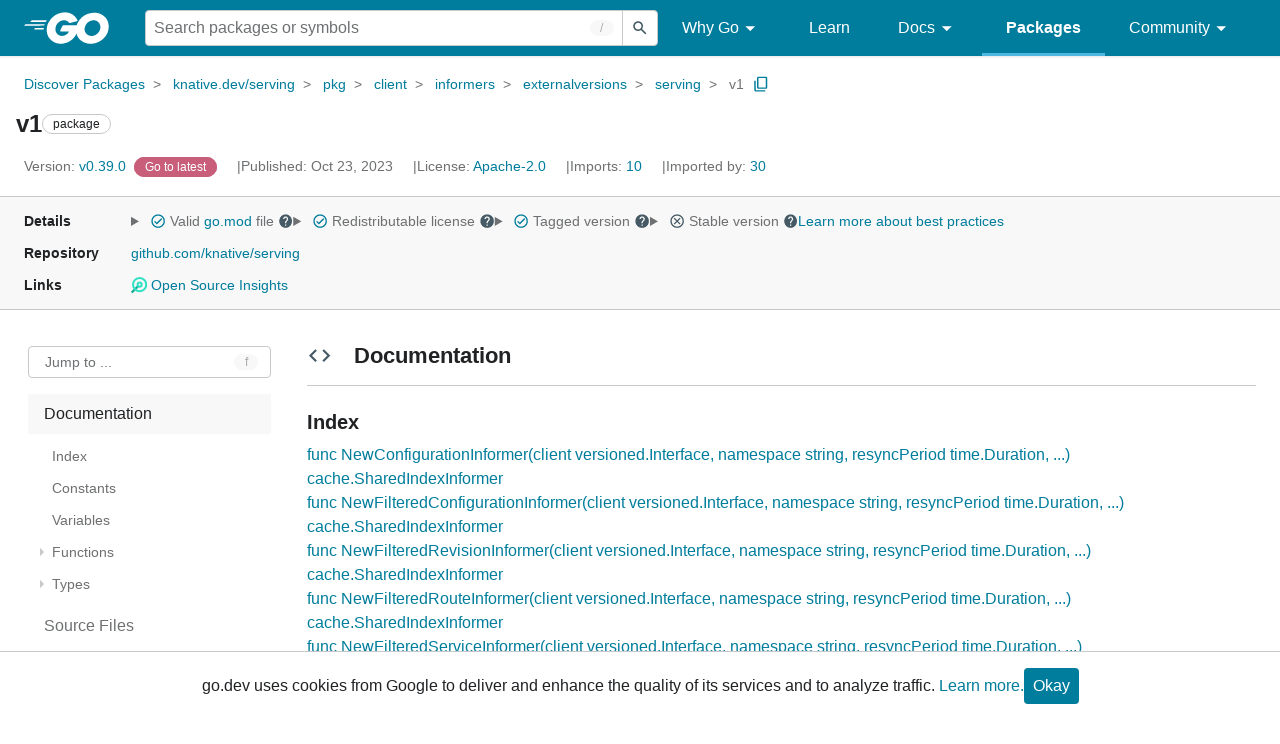

--- FILE ---
content_type: text/html; charset=utf-8
request_url: https://pkg.go.dev/knative.dev/serving@v0.39.0/pkg/client/informers/externalversions/serving/v1
body_size: 75749
content:


<!DOCTYPE html>
<html lang="en" data-layout="responsive" data-local="">
  <head>
    
    <script>
      window.addEventListener('error', window.__err=function f(e){f.p=f.p||[];f.p.push(e)});
    </script>
    <script>
      (function() {
        const theme = document.cookie.match(/prefers-color-scheme=(light|dark|auto)/)?.[1]
        if (theme) {
          document.querySelector('html').setAttribute('data-theme', theme);
        }
      }())
    </script>
    <meta charset="utf-8">
    <meta http-equiv="X-UA-Compatible" content="IE=edge">
    <meta name="viewport" content="width=device-width, initial-scale=1.0">
    
    
    <meta class="js-gtmID" data-gtmid="GTM-W8MVQXG">
    <link rel="shortcut icon" href="/static/shared/icon/favicon.ico">
    
  
    <meta name="robots" content="noindex">
  

    <link href="/static/frontend/frontend.min.css?version=prod-frontend-00129-jtc" rel="stylesheet">
    
    <link rel="search" type="application/opensearchdescription+xml" href="/opensearch.xml" title="Go Packages">
    
    
  <title>v1 package - knative.dev/serving/pkg/client/informers/externalversions/serving/v1 - Go Packages</title>

    
  <link href="/static/frontend/unit/unit.min.css?version=prod-frontend-00129-jtc" rel="stylesheet">
  
  <link href="/static/frontend/unit/main/main.min.css?version=prod-frontend-00129-jtc" rel="stylesheet">


  </head>
  <body>
    
    <script>
      function loadScript(src, mod = true) {
        let s = document.createElement('script');
        s.src = src;
        if (mod) {
          s.type = 'module';
          s.async = true;
          s.defer = true
        }
        document.head.appendChild(s);
      }
      loadScript("/third_party/dialog-polyfill/dialog-polyfill.js", false)
      loadScript("/static/frontend/frontend.js");
    </script>
    
  <header class="go-Header go-Header--full js-siteHeader">
    <div class="go-Header-inner go-Header-inner--dark">
      <nav class="go-Header-nav">
        <a href="https://go.dev/" class="js-headerLogo" data-gtmc="nav link"
            data-test-id="go-header-logo-link" role="heading" aria-level="1">
          <img class="go-Header-logo" src="/static/shared/logo/go-white.svg" alt="Go">
        </a>
         <div class="skip-navigation-wrapper">
            <a class="skip-to-content-link" aria-label="Skip to main content" href="#main-content"> Skip to Main Content </a>
          </div>
        <div class="go-Header-rightContent">
          
<div class="go-SearchForm js-searchForm">
  <form
    class="go-InputGroup go-ShortcutKey go-SearchForm-form"
    action="/search"
    data-shortcut="/"
    data-shortcut-alt="search"
    data-gtmc="search form"
    aria-label="Search for a package"
    role="search"
  >
    <input name="q" class="go-Input js-searchFocus" aria-label="Search for a package" type="search"
        autocapitalize="off" autocomplete="off" autocorrect="off" spellcheck="false"
        placeholder="Search packages or symbols"
        value="" />
    <input name="m" value="" hidden>
    <button class="go-Button go-Button--inverted" aria-label="Submit search">
      <img
        class="go-Icon"
        height="24"
        width="24"
        src="/static/shared/icon/search_gm_grey_24dp.svg"
        alt=""
      />
    </button>
  </form>
  <button class="go-SearchForm-expandSearch js-expandSearch" data-gtmc="nav button"
      aria-label="Open search" data-test-id="expand-search">
    <img class="go-Icon go-Icon--inverted" height="24" width="24"
        src="/static/shared/icon/search_gm_grey_24dp.svg" alt="">

  </button>
</div>

          <ul class="go-Header-menu">
            <li class="go-Header-menuItem">
              <a class="js-desktop-menu-hover" href="#" data-gtmc="nav link">
                Why Go
                <img class="go-Icon" height="24" width="24" src="/static/shared/icon/arrow_drop_down_gm_grey_24dp.svg" alt="submenu dropdown icon">
              </a>
              <ul class="go-Header-submenu go-Header-submenu--why js-desktop-submenu-hover" aria-label="submenu">
                  <li class="go-Header-submenuItem">
                    <div>
                      <a href="https://go.dev/solutions#case-studies">
                        <span>Case Studies</span>
                      </a>
                    </div>
                    <p>Common problems companies solve with Go</p>
                  </li>
                  <li class="go-Header-submenuItem">
                    <div>
                      <a href="https://go.dev/solutions#use-cases">
                        <span>Use Cases</span>
                      </a>
                    </div>
                    <p>Stories about how and why companies use Go</p>
                  </li>
                  <li class="go-Header-submenuItem">
                    <div>
                      <a href="https://go.dev/security/">
                        <span>Security</span>
                      </a>
                    </div>
                    <p>How Go can help keep you secure by default</p>
                  </li>
              </ul>
            </li>
            <li class="go-Header-menuItem">
              <a href="https://go.dev/learn/" data-gtmc="nav link">Learn</a>
            </li>
            <li class="go-Header-menuItem">
              <a class="js-desktop-menu-hover" href="#" data-gtmc="nav link">
                Docs
                <img class="go-Icon" height="24" width="24" src="/static/shared/icon/arrow_drop_down_gm_grey_24dp.svg" alt="submenu dropdown icon">
              </a>
              <ul class="go-Header-submenu go-Header-submenu--docs js-desktop-submenu-hover" aria-label="submenu">
                <li class="go-Header-submenuItem">
                  <div>
                    <a href="https://go.dev/doc/effective_go">
                      <span>Effective Go</span>
                    </a>
                  </div>
                  <p>Tips for writing clear, performant, and idiomatic Go code</p>
                </li>
                <li class="go-Header-submenuItem">
                  <div>
                    <a href="https://go.dev/doc/">
                      <span>Go User Manual</span>
                    </a>
                  </div>
                  <p>A complete introduction to building software with Go</p>
                </li>
                <li class="go-Header-submenuItem">
                  <div>
                    <a href="https://pkg.go.dev/std">
                      <span>Standard library</span>
                    </a>
                  </div>
                  <p>Reference documentation for Go's standard library</p>
                </li>
                <li class="go-Header-submenuItem">
                  <div>
                    <a href="https://go.dev/doc/devel/release">
                      <span>Release Notes</span>
                    </a>
                  </div>
                  <p>Learn what's new in each Go release</p>
                </li>
              </ul>
            </li>
            <li class="go-Header-menuItem go-Header-menuItem--active">
              <a href="/" data-gtmc="nav link">Packages</a>
            </li>
            <li class="go-Header-menuItem">
              <a class="js-desktop-menu-hover" href="#" data-gtmc="nav link">
                Community
                <img class="go-Icon" height="24" width="24" src="/static/shared/icon/arrow_drop_down_gm_grey_24dp.svg" alt="submenu dropdown icon">
              </a>
              <ul class="go-Header-submenu go-Header-submenu--community js-desktop-submenu-hover" aria-label="submenu">
                <li class="go-Header-submenuItem">
                  <div>
                    <a href="https://go.dev/talks/">
                      <span>Recorded Talks</span>
                    </a>
                  </div>
                  <p>Videos from prior events</p>
                </li>
                <li class="go-Header-submenuItem">
                  <div>
                    <a href="https://www.meetup.com/pro/go">
                      <span>Meetups</span>
                      <i class="material-icons">
                        <img class="go-Icon" height="24" width="24"
                            src="/static/shared/icon/launch_gm_grey_24dp.svg" alt="">
                      </i>
                    </a>
                  </div>
                  <p>Meet other local Go developers</p>
                </li>
                <li class="go-Header-submenuItem">
                  <div>
                    <a href="https://github.com/golang/go/wiki/Conferences">
                      <span>Conferences</span>
                      <i class="material-icons">
                        <img class="go-Icon" height="24" width="24"
                            src="/static/shared/icon/launch_gm_grey_24dp.svg" alt="">
                      </i>
                    </a>
                  </div>
                  <p>Learn and network with Go developers from around the world</p>
                </li>
                <li class="go-Header-submenuItem">
                  <div>
                    <a href="https://go.dev/blog">
                      <span>Go blog</span>
                    </a>
                  </div>
                  <p>The Go project's official blog.</p>
                </li>
                <li class="go-Header-submenuItem">
                  <div>
                    <a href="https://go.dev/help">
                      <span>Go project</span>
                    </a>
                  </div>
                  <p>Get help and stay informed from Go</p>
                </li>
                <li class="go-Header-submenuItem">
                  <div>
                    Get connected
                  </div>
                  <p></p>
                  <div class="go-Header-socialIcons">
                      <a
                        class="go-Header-socialIcon"
                        aria-label="Get connected with google-groups (Opens in new window)"
                        title="Get connected with google-groups (Opens in new window)"
                        href="https://groups.google.com/g/golang-nuts">
                        <img src="/static/shared/logo/social/google-groups.svg" />
                      </a>
                      <a
                        class="go-Header-socialIcon"
                        aria-label="Get connected with github (Opens in new window)"
                        title="Get connected with github (Opens in new window)"
                        href="https://github.com/golang">
                        <img src="/static/shared/logo/social/github.svg" />
                      </a>
                      <a
                        class="go-Header-socialIcon"
                        aria-label="Get connected with twitter (Opens in new window)"
                        title="Get connected with twitter (Opens in new window)"
                        href="https://twitter.com/golang">
                        <img src="/static/shared/logo/social/twitter.svg" />
                      </a>
                      <a
                        class="go-Header-socialIcon"
                        aria-label="Get connected with reddit (Opens in new window)"
                        title="Get connected with reddit (Opens in new window)"
                        href="https://www.reddit.com/r/golang/">
                        <img src="/static/shared/logo/social/reddit.svg" />
                      </a>
                      <a
                        class="go-Header-socialIcon"
                        aria-label="Get connected with slack (Opens in new window)"
                        title="Get connected with slack (Opens in new window)"
                        href="https://invite.slack.golangbridge.org/">
                        <img src="/static/shared/logo/social/slack.svg" />
                      </a>
                      <a
                        class="go-Header-socialIcon"
                        aria-label="Get connected with stack-overflow (Opens in new window)"
                        title=""
                        href="https://stackoverflow.com/collectives/go">
                        <img src="/static/shared/logo/social/stack-overflow.svg" />
                      </a>
                  </div>
                </li>
              </ul>
            </li>
          </ul>
          <button class="go-Header-navOpen js-headerMenuButton go-Header-navOpen--white" data-gtmc="nav button" aria-label="Open navigation">
          </button>
        </div>
      </nav>
    </div>
  </header>
  <aside class="go-NavigationDrawer js-header">
    <nav class="go-NavigationDrawer-nav">
      <div class="go-NavigationDrawer-header">
        <a href="https://go.dev/">
          <img class="go-NavigationDrawer-logo" src="/static/shared/logo/go-blue.svg" alt="Go.">
        </a>
      </div>
      <ul class="go-NavigationDrawer-list">
          <li class="go-NavigationDrawer-listItem js-mobile-subnav-trigger go-NavigationDrawer-hasSubnav">
            <a href="#">
              <span>Why Go</span>
              <i class="material-icons">
                <img class="go-Icon" height="24" width="24"
                  src="/static/shared/icon/navigate_next_gm_grey_24dp.svg" alt="">
              </i>
            </a>

            <div class="go-NavigationDrawer go-NavigationDrawer-submenuItem">
              <div class="go-NavigationDrawer-nav">
                <div class="go-NavigationDrawer-header">
                  <a href="#">
                    <i class="material-icons">
                      <img class="go-Icon" height="24" width="24"
                        src="/static/shared/icon/navigate_before_gm_grey_24dp.svg" alt="">
                      </i>
                      Why Go
                  </a>
                </div>
                <ul class="go-NavigationDrawer-list">
                  <li class="go-NavigationDrawer-listItem">
                    <a href="https://go.dev/solutions#case-studies">
                      Case Studies
                    </a>
                  </li>
                  <li class="go-NavigationDrawer-listItem">
                    <a href="https://go.dev/solutions#use-cases">
                      Use Cases
                    </a>
                  </li>
                  <li class="go-NavigationDrawer-listItem">
                    <a href="https://go.dev/security/">
                      Security
                    </a>
                  </li>
                </ul>
              </div>
            </div>
          </li>
          <li class="go-NavigationDrawer-listItem">
            <a href="https://go.dev/learn/">Learn</a>
          </li>
          <li class="go-NavigationDrawer-listItem js-mobile-subnav-trigger go-NavigationDrawer-hasSubnav">
            <a href="#">
              <span>Docs</span>
              <i class="material-icons">
                <img class="go-Icon" height="24" width="24"
                  src="/static/shared/icon/navigate_next_gm_grey_24dp.svg" alt="">
              </i>
            </a>

            <div class="go-NavigationDrawer go-NavigationDrawer-submenuItem">
              <div class="go-NavigationDrawer-nav">
                <div class="go-NavigationDrawer-header">
                  <a href="#"><i class="material-icons">
                    <img class="go-Icon" height="24" width="24"
                      src="/static/shared/icon/navigate_before_gm_grey_24dp.svg" alt="">
                    </i>
                    Docs
                  </a>
                </div>
                <ul class="go-NavigationDrawer-list">
                  <li class="go-NavigationDrawer-listItem">
                    <a href="https://go.dev/doc/effective_go">
                      Effective Go
                    </a>
                  </li>
                  <li class="go-NavigationDrawer-listItem">
                    <a href="https://go.dev/doc/">
                      Go User Manual
                    </a>
                  </li>
                  <li class="go-NavigationDrawer-listItem">
                    <a href="https://pkg.go.dev/std">
                      Standard library
                    </a>
                  </li>
                  <li class="go-NavigationDrawer-listItem">
                    <a href="https://go.dev/doc/devel/release">
                      Release Notes
                    </a>
                  </li>
                </ul>
              </div>
            </div>
          </li>
          <li class="go-NavigationDrawer-listItem go-NavigationDrawer-listItem--active">
            <a href="/">Packages</a>
          </li>
          <li class="go-NavigationDrawer-listItem js-mobile-subnav-trigger go-NavigationDrawer-hasSubnav">
            <a href="#">
              <span>Community</span>
              <i class="material-icons">
                <img class="go-Icon" height="24" width="24"
                  src="/static/shared/icon/navigate_next_gm_grey_24dp.svg" alt="">
              </i>
            </a>
            <div class="go-NavigationDrawer go-NavigationDrawer-submenuItem">
              <div class="go-NavigationDrawer-nav">
                <div class="go-NavigationDrawer-header">
                  <a href="#">
                    <i class="material-icons">
                      <img class="go-Icon" height="24" width="24"
                        src="/static/shared/icon/navigate_before_gm_grey_24dp.svg" alt="">
                    </i>
                    Community
                  </a>
                </div>
                <ul class="go-NavigationDrawer-list">
                  <li class="go-NavigationDrawer-listItem">
                    <a href="https://go.dev/talks/">
                      Recorded Talks
                    </a>
                  </li>
                  <li class="go-NavigationDrawer-listItem">
                    <a href="https://www.meetup.com/pro/go">
                      Meetups
                      <i class="material-icons">
                      <img class="go-Icon" height="24" width="24"
                          src="/static/shared/icon/launch_gm_grey_24dp.svg" alt="">
                      </i>
                    </a>
                  </li>
                  <li class="go-NavigationDrawer-listItem">
                    <a href="https://github.com/golang/go/wiki/Conferences">
                      Conferences
                      <i class="material-icons">
                        <img class="go-Icon" height="24" width="24" src="/static/shared/icon/launch_gm_grey_24dp.svg" alt="">
                      </i>
                    </a>
                  </li>
                  <li class="go-NavigationDrawer-listItem">
                    <a href="https://go.dev/blog">
                      Go blog
                    </a>
                  </li>
                  <li class="go-NavigationDrawer-listItem">
                    <a href="https://go.dev/help">
                      Go project
                    </a>
                  </li>
                  <li class="go-NavigationDrawer-listItem">
                    <div>Get connected</div>
                    <div class="go-Header-socialIcons">
                        <a class="go-Header-socialIcon" href="https://groups.google.com/g/golang-nuts"><img src="/static/shared/logo/social/google-groups.svg" /></a>
                        <a class="go-Header-socialIcon" href="https://github.com/golang"><img src="/static/shared/logo/social/github.svg" /></a>
                        <a class="go-Header-socialIcon" href="https://twitter.com/golang"><img src="/static/shared/logo/social/twitter.svg" /></a>
                        <a class="go-Header-socialIcon" href="https://www.reddit.com/r/golang/"><img src="/static/shared/logo/social/reddit.svg" /></a>
                        <a class="go-Header-socialIcon" href="https://invite.slack.golangbridge.org/"><img src="/static/shared/logo/social/slack.svg" /></a>
                        <a class="go-Header-socialIcon" href="https://stackoverflow.com/collectives/go"><img src="/static/shared/logo/social/stack-overflow.svg" /></a>
                    </div>
                  </li>
                </ul>
              </div>
            </div>
          </li>
      </ul>
    </nav>
  </aside>
  <div class="go-NavigationDrawer-scrim js-scrim" role="presentation"></div>

    
  <main class="go-Main" id="main-content">
    <div class="go-Main-banner" role="alert"></div>
    <header class="go-Main-header js-mainHeader">
  
  
  <nav class="go-Main-headerBreadcrumb go-Breadcrumb" aria-label="Breadcrumb" data-test-id="UnitHeader-breadcrumb">
    <ol>
      
        
          <li data-test-id="UnitHeader-breadcrumbItem">
            <a href="/" data-gtmc="breadcrumb link">Discover Packages</a>
          </li>
        
          <li data-test-id="UnitHeader-breadcrumbItem">
            <a href="/knative.dev/serving@v0.39.0" data-gtmc="breadcrumb link">knative.dev/serving</a>
          </li>
        
          <li data-test-id="UnitHeader-breadcrumbItem">
            <a href="/knative.dev/serving/pkg@v0.39.0" data-gtmc="breadcrumb link">pkg</a>
          </li>
        
          <li data-test-id="UnitHeader-breadcrumbItem">
            <a href="/knative.dev/serving/pkg/client@v0.39.0" data-gtmc="breadcrumb link">client</a>
          </li>
        
          <li data-test-id="UnitHeader-breadcrumbItem">
            <a href="/knative.dev/serving/pkg/client/informers@v0.39.0" data-gtmc="breadcrumb link">informers</a>
          </li>
        
          <li data-test-id="UnitHeader-breadcrumbItem">
            <a href="/knative.dev/serving/pkg/client/informers/externalversions@v0.39.0" data-gtmc="breadcrumb link">externalversions</a>
          </li>
        
          <li data-test-id="UnitHeader-breadcrumbItem">
            <a href="/knative.dev/serving/pkg/client/informers/externalversions/serving@v0.39.0" data-gtmc="breadcrumb link">serving</a>
          </li>
        
        <li>
          <a href="/knative.dev/serving@v0.39.0/pkg/client/informers/externalversions/serving/v1" data-gtmc="breadcrumb link" aria-current="location"
              data-test-id="UnitHeader-breadcrumbCurrent">
            v1
          </a>
          
            <button
              class="go-Button go-Button--inline go-Clipboard js-clipboard"
              title="Copy path to clipboard.&#10;&#10;knative.dev/serving/pkg/client/informers/externalversions/serving/v1"
              aria-label="Copy Path to Clipboard"
              data-to-copy="knative.dev/serving/pkg/client/informers/externalversions/serving/v1"
              data-gtmc="breadcrumbs button"
            >
              <img
                class="go-Icon go-Icon--accented"
                height="24"
                width="24"
                src="/static/shared/icon/content_copy_gm_grey_24dp.svg"
                alt=""
              >
            </button>
          
        
      </li>
    </ol>
  </nav>

  <div class="go-Main-headerContent">
    
  <div class="go-Main-headerTitle js-stickyHeader">
    <a class="go-Main-headerLogo" href="https://go.dev/" aria-hidden="true" tabindex="-1" data-gtmc="header link" aria-label="Link to Go Homepage">
      <img height="78" width="207" src="/static/shared/logo/go-blue.svg" alt="Go">
    </a>
    <h1 class="UnitHeader-titleHeading" data-test-id="UnitHeader-title">v1</h1>
    
      <span class="go-Chip go-Chip--inverted">package</span>
    
    
      
        <button
          class="go-Button go-Button--inline go-Clipboard js-clipboard"
          title="Copy path to clipboard.&#10;&#10;knative.dev/serving/pkg/client/informers/externalversions/serving/v1"
          aria-label="Copy Path to Clipboard"
          data-to-copy="knative.dev/serving/pkg/client/informers/externalversions/serving/v1"
          data-gtmc="title button"
          tabindex="-1"
        >
          <img
            class="go-Icon go-Icon--accented"
            height="24"
            width="24"
            src="/static/shared/icon/content_copy_gm_grey_24dp.svg"
            alt=""
          />
        </button>
      
    
  </div>

    
      
  <div class="go-Main-headerDetails">
    
      
  <span class="go-Main-headerDetailItem" data-test-id="UnitHeader-version">
    <a href="?tab=versions" aria-label="Version: v0.39.0" 
    data-gtmc="header link" aria-describedby="version-description">
      <span class="go-textSubtle" aria-hidden="true">Version: </span>
        v0.39.0
    </a>
    <div class="screen-reader-only" id="version-description" hidden>
      Opens a new window with list of versions in this module.
    </div>
    
    <span class="DetailsHeader-badge--goToLatest" data-test-id="UnitHeader-minorVersionBanner">
      <span class="go-Chip DetailsHeader-span--latest">Latest</span>
      <span class="go-Chip DetailsHeader-span--notAtLatest">
        Latest
        
  <details class="go-Tooltip js-tooltip" data-gtmc="tooltip">
    <summary>
      <img class="go-Icon go-Icon--inverted" height="24" width="24" src="/static/shared/icon/alert_gm_grey_24dp.svg" alt="Warning">
    </summary>
    <p>This package is not in the latest version of its module.</p>
  </details>

      </span>
      <a href="/knative.dev/serving/pkg/client/informers/externalversions/serving/v1" aria-label="Go to Latest Version" data-gtmc="header link">
        <span class="go-Chip go-Chip--alert DetailsHeader-span--goToLatest">Go to latest</span>
      </a>
    </span>
  </span>

      
  <span class="go-Main-headerDetailItem" data-test-id="UnitHeader-commitTime">
    Published: Oct 23, 2023
  </span>

      
  <span class="go-Main-headerDetailItem" data-test-id="UnitHeader-licenses">
    License: <a href="/knative.dev/serving@v0.39.0/pkg/client/informers/externalversions/serving/v1?tab=licenses" data-test-id="UnitHeader-license" 
        data-gtmc="header link" aria-describedby="license-description">Apache-2.0</a>
      
    
  </span>
  <div class="screen-reader-only" id="license-description" hidden>
    Opens a new window with license information.
  </div>

      
        
  <span class="go-Main-headerDetailItem" data-test-id="UnitHeader-imports">
    <a href="/knative.dev/serving@v0.39.0/pkg/client/informers/externalversions/serving/v1?tab=imports" aria-label="Imports: 10"
        data-gtmc="header link" aria-describedby="imports-description">
      <span class="go-textSubtle">Imports: </span>10
    </a>
  </span>
  <div class="screen-reader-only" id="imports-description" hidden>
    Opens a new window with list of imports.
  </div>

        
  <span class="go-Main-headerDetailItem" data-test-id="UnitHeader-importedby">
    <a href="/knative.dev/serving@v0.39.0/pkg/client/informers/externalversions/serving/v1?tab=importedby" aria-label="Imported By: 30"
        data-gtmc="header link" aria-describedby="importedby-description">
       <span class="go-textSubtle">Imported by: </span>30
    </a>
  </span>
  <div class="screen-reader-only" id="importedby-description" hidden>
    Opens a new window with list of known importers.
  </div>

      
    
  </div>
  
  <div class="UnitHeader-overflowContainer">
    <svg class="UnitHeader-overflowImage" xmlns="http://www.w3.org/2000/svg" height="24" viewBox="0 0 24 24" width="24">
      <path d="M0 0h24v24H0z" fill="none"/>
      <path d="M12 8c1.1 0 2-.9 2-2s-.9-2-2-2-2 .9-2 2 .9 2 2 2zm0 2c-1.1 0-2 .9-2 2s.9 2 2 2 2-.9 2-2-.9-2-2-2zm0 6c-1.1 0-2 .9-2 2s.9 2 2 2 2-.9 2-2-.9-2-2-2z"/>
    </svg>
    <select class="UnitHeader-overflowSelect js-selectNav" tabindex="-1">
      <option value="/">Main</option>
      <option value="/knative.dev/serving@v0.39.0/pkg/client/informers/externalversions/serving/v1?tab=versions">
        Versions
      </option>
      <option value="/knative.dev/serving@v0.39.0/pkg/client/informers/externalversions/serving/v1?tab=licenses">
        Licenses
      </option>
      
        <option value="/knative.dev/serving@v0.39.0/pkg/client/informers/externalversions/serving/v1?tab=imports">
          Imports
        </option>
        <option value="/knative.dev/serving@v0.39.0/pkg/client/informers/externalversions/serving/v1?tab=importedby">
          Imported By
        </option>
      
    </select>
  </div>


    
  </div>

</header>
    
      <aside class="go-Main-aside  js-mainAside">
  
  <div class="UnitMeta">
    <h2 class="go-textLabel">Details</h2>
    
  <ul class="UnitMeta-details">
    <li>
      <details class="go-Tooltip js-tooltip" data-gtmc="tooltip">
        <summary class="go-textSubtle">
          
  <img class="go-Icon go-Icon--accented"
    tabindex="0"
    role="button"src="/static/shared/icon/check_circle_gm_grey_24dp.svg" alt="checked" aria-label="Valid file, toggle tooltip"height="24" width="24">

          Valid <a href="https://github.com/knative/serving/tree/v0.39.0/go.mod" target="_blank" rel="noopener">go.mod</a> file
          <img class="go-Icon" role="button" tabindex="0" src="/static/shared/icon/help_gm_grey_24dp.svg" alt="" aria-label="Toggle go.mod validity tooltip" height="24" width="24">
        </summary>
        <p aria-live="polite" role="tooltip">
          The Go module system was introduced in Go 1.11 and is the official dependency management
          solution for Go.
        </p>
      </details>
    </li>
    <li>
      <details class="go-Tooltip js-tooltip" data-gtmc="tooltip">
        <summary class="go-textSubtle">
          
  <img class="go-Icon go-Icon--accented"
    tabindex="0"
    role="button"src="/static/shared/icon/check_circle_gm_grey_24dp.svg" alt="checked" aria-label="Valid file, toggle tooltip"height="24" width="24">

          Redistributable license
          <img class="go-Icon" role="button" tabindex="0" src="/static/shared/icon/help_gm_grey_24dp.svg" alt="" aria-label="Toggle redistributable help tooltip" height="24" width="24">
        </summary>
        <p aria-live="polite" role="tooltip">
          Redistributable licenses place minimal restrictions on how software can be used,
          modified, and redistributed.
        </p>
      </details>
    </li>
    <li>
      <details class="go-Tooltip js-tooltip" data-gtmc="tooltip">
        <summary class="go-textSubtle">
          
  <img class="go-Icon go-Icon--accented"
    tabindex="0"
    role="button"src="/static/shared/icon/check_circle_gm_grey_24dp.svg" alt="checked" aria-label="Valid file, toggle tooltip"height="24" width="24">

          Tagged version
          <img class="go-Icon" role="button" tabindex="0" src="/static/shared/icon/help_gm_grey_24dp.svg" alt="" aria-label="Toggle tagged version tooltip" height="24" width="24">
        </summary>
        <p aria-live="polite" role="tooltip">Modules with tagged versions give importers more predictable builds.</p>
      </details>
    </li>
    <li>
      <details class="go-Tooltip js-tooltip" data-gtmc="tooltip">
        <summary class="go-textSubtle">
          
  <img class="go-Icon"
    tabindex="0"
    role="button"src="/static/shared/icon/cancel_gm_grey_24dp.svg" alt="unchecked" aria-label="Missing or invalid file, toggle tooltip"height="24" width="24">

          Stable version
          <img class="go-Icon" role="button" tabindex="0" aria-label="Toggle stable version tooltip" src="/static/shared/icon/help_gm_grey_24dp.svg" alt="" height="24" width="24">
        </summary>
        <p aria-live="polite" role="tooltip">When a project reaches major version v1 it is considered stable.</p>
      </details>
    </li>
    <li class="UnitMeta-detailsLearn">
      <a href="/about#best-practices" data-gtmc="meta link">Learn more about best practices</a>
    </li>
  </ul>

    <h2 class="go-textLabel">Repository</h2>
    <div class="UnitMeta-repo">
      
        <a href="https://github.com/knative/serving" title="https://github.com/knative/serving" target="_blank" rel="noopener">
          github.com/knative/serving
        </a>
      
    </div>
    
      <h2 class="go-textLabel" data-test-id="links-heading">Links</h2>
      <ul class="UnitMeta-links">
        
        
          <li>
            <a href="https://deps.dev/go/knative.dev%2Fserving/v0.39.0" title="View this module on Open Source Insights"
              target="_blank" rel="noopener" data-test-id="meta-link-depsdev">
              <img class="link-Icon" src="/static/shared/icon/depsdev-logo.svg"
                alt="Open Source Insights Logo" />
              Open Source Insights
            </a>
          </li>
        
        
        
  

        
  

        
  

      </ul>
    
  </div>

</aside>
    
    <nav class="go-Main-nav go-Main-nav--sticky js-mainNav" aria-label="Outline">
  <div class="go-Main-navDesktop">
    
  <div class="UnitOutline-jumpTo">
    <button class="UnitOutline-jumpToInput go-ShortcutKey js-jumpToInput"
        aria-controls="jump-to-modal"
        aria-label="Open Jump to Identifier"
        data-shortcut="f"
        data-shortcut-alt="find"
        data-test-id="jump-to-button" data-gtmc="outline button">
      Jump to ...
    </button>
  </div>
  <ul class="go-Tree js-tree" role="tree" aria-label="Outline">
    
    
      <li>
        <a href="#section-documentation" data-gtmc="outline link">
          Documentation
        </a>
        
<ul>
  <li class="DocNav-overview">
      <a href="#pkg-index" data-gtmc="doc outline link">
        Index
      </a>
    </li>
    <li class="DocNav-constants">
      <a href="#pkg-constants" data-gtmc="doc outline link">
        Constants
      </a>
    </li>
    <li class="DocNav-variables">
      <a href="#pkg-variables" data-gtmc="doc outline link">
        Variables
      </a>
    </li>
    <li class="DocNav-functions">
      <a href="#pkg-functions" data-gtmc="doc outline link">
        Functions
      </a>
      
        <ul>
          
            <li>
              <a href="#NewConfigurationInformer" title="NewConfigurationInformer(client, namespace, resyncPeriod, indexers)" data-gtmc="doc outline link">
                NewConfigurationInformer(client, namespace, resyncPeriod, indexers)
              </a>
            </li>
          
            <li>
              <a href="#NewFilteredConfigurationInformer" title="NewFilteredConfigurationInformer(client, namespace, resyncPeriod, indexers, tweakListOptions)" data-gtmc="doc outline link">
                NewFilteredConfigurationInformer(client, namespace, resyncPeriod, indexers, tweakListOptions)
              </a>
            </li>
          
            <li>
              <a href="#NewFilteredRevisionInformer" title="NewFilteredRevisionInformer(client, namespace, resyncPeriod, indexers, tweakListOptions)" data-gtmc="doc outline link">
                NewFilteredRevisionInformer(client, namespace, resyncPeriod, indexers, tweakListOptions)
              </a>
            </li>
          
            <li>
              <a href="#NewFilteredRouteInformer" title="NewFilteredRouteInformer(client, namespace, resyncPeriod, indexers, tweakListOptions)" data-gtmc="doc outline link">
                NewFilteredRouteInformer(client, namespace, resyncPeriod, indexers, tweakListOptions)
              </a>
            </li>
          
            <li>
              <a href="#NewFilteredServiceInformer" title="NewFilteredServiceInformer(client, namespace, resyncPeriod, indexers, tweakListOptions)" data-gtmc="doc outline link">
                NewFilteredServiceInformer(client, namespace, resyncPeriod, indexers, tweakListOptions)
              </a>
            </li>
          
            <li>
              <a href="#NewRevisionInformer" title="NewRevisionInformer(client, namespace, resyncPeriod, indexers)" data-gtmc="doc outline link">
                NewRevisionInformer(client, namespace, resyncPeriod, indexers)
              </a>
            </li>
          
            <li>
              <a href="#NewRouteInformer" title="NewRouteInformer(client, namespace, resyncPeriod, indexers)" data-gtmc="doc outline link">
                NewRouteInformer(client, namespace, resyncPeriod, indexers)
              </a>
            </li>
          
            <li>
              <a href="#NewServiceInformer" title="NewServiceInformer(client, namespace, resyncPeriod, indexers)" data-gtmc="doc outline link">
                NewServiceInformer(client, namespace, resyncPeriod, indexers)
              </a>
            </li>
          
        </ul>
      
    </li>
    <li class="DocNav-types">
      <a href="#pkg-types" data-gtmc="doc outline link">
        Types
      </a>
      <ul>
        
          
          <li>
            <a href="#ConfigurationInformer" title="type ConfigurationInformer" data-gtmc="doc outline link">
              type ConfigurationInformer
            </a>
             
          </li>
        
          
          <li>
            <a href="#Interface" title="type Interface" data-gtmc="doc outline link">
              type Interface
            </a>
            
              <ul>
                
                  <li>
                    <a href="#New" title="New(f, namespace, tweakListOptions)"
                        data-gtmc="doc outline link">
                      New(f, namespace, tweakListOptions)
                    </a>
                  </li>
                
                
              </ul>
             
          </li>
        
          
          <li>
            <a href="#RevisionInformer" title="type RevisionInformer" data-gtmc="doc outline link">
              type RevisionInformer
            </a>
             
          </li>
        
          
          <li>
            <a href="#RouteInformer" title="type RouteInformer" data-gtmc="doc outline link">
              type RouteInformer
            </a>
             
          </li>
        
          
          <li>
            <a href="#ServiceInformer" title="type ServiceInformer" data-gtmc="doc outline link">
              type ServiceInformer
            </a>
             
          </li>
         
      </ul>
    </li>
  
  
</ul>

      </li>
    
    
      <li>
        <a href="#section-sourcefiles" data-gtmc="outline link">
          Source Files
        </a>
      </li>
    
    
  </ul>

  </div>
  <div class="go-Main-navMobile js-mainNavMobile">
    <label class="go-Label">
      <select class="go-Select">
        
          <option selected disabled>Documentation</option>
        
      </select>
    </label>
  </div>
</nav>
    <article class="go-Main-article js-mainContent">
  <div class="UnitDetails" data-test-id="UnitDetails" style="display: block;">
    <div class="UnitDetails-content js-unitDetailsContent" data-test-id="UnitDetails-content">
      
      
        
          
  <div class="UnitDoc">
    <h2 class="UnitDoc-title" id="section-documentation">
      <img class="go-Icon" height="24" width="24" src="/static/shared/icon/code_gm_grey_24dp.svg" alt="">
      Documentation
      <a class="UnitDoc-idLink" href="#section-documentation" title="Go to Documentation" aria-label="Go to Documentation">¶</a>
    </h2>
    
  
    
  

    <div class="Documentation js-documentation">
      
        

<div class="Documentation-content js-docContent"> <section class="Documentation-index">
    <h3 id="pkg-index" class="Documentation-indexHeader">Index <a href="#pkg-index" title="Go to Index" aria-label="Go to Index">¶</a></h3>

<ul class="Documentation-indexList">
<li class="Documentation-indexFunction">
        <a href="#NewConfigurationInformer">func NewConfigurationInformer(client versioned.Interface, namespace string, resyncPeriod time.Duration, ...) cache.SharedIndexInformer</a></li>
<li class="Documentation-indexFunction">
        <a href="#NewFilteredConfigurationInformer">func NewFilteredConfigurationInformer(client versioned.Interface, namespace string, resyncPeriod time.Duration, ...) cache.SharedIndexInformer</a></li>
<li class="Documentation-indexFunction">
        <a href="#NewFilteredRevisionInformer">func NewFilteredRevisionInformer(client versioned.Interface, namespace string, resyncPeriod time.Duration, ...) cache.SharedIndexInformer</a></li>
<li class="Documentation-indexFunction">
        <a href="#NewFilteredRouteInformer">func NewFilteredRouteInformer(client versioned.Interface, namespace string, resyncPeriod time.Duration, ...) cache.SharedIndexInformer</a></li>
<li class="Documentation-indexFunction">
        <a href="#NewFilteredServiceInformer">func NewFilteredServiceInformer(client versioned.Interface, namespace string, resyncPeriod time.Duration, ...) cache.SharedIndexInformer</a></li>
<li class="Documentation-indexFunction">
        <a href="#NewRevisionInformer">func NewRevisionInformer(client versioned.Interface, namespace string, resyncPeriod time.Duration, ...) cache.SharedIndexInformer</a></li>
<li class="Documentation-indexFunction">
        <a href="#NewRouteInformer">func NewRouteInformer(client versioned.Interface, namespace string, resyncPeriod time.Duration, ...) cache.SharedIndexInformer</a></li>
<li class="Documentation-indexFunction">
        <a href="#NewServiceInformer">func NewServiceInformer(client versioned.Interface, namespace string, resyncPeriod time.Duration, ...) cache.SharedIndexInformer</a></li>
<li class="Documentation-indexType">
          <a href="#ConfigurationInformer">type ConfigurationInformer</a></li>
<li class="Documentation-indexType">
          <a href="#Interface">type Interface</a></li>
<li><ul class="Documentation-indexTypeFunctions">
<li>
            <a href="#New">func New(f internalinterfaces.SharedInformerFactory, namespace string, ...) Interface</a></li>
</ul></li>
<li class="Documentation-indexType">
          <a href="#RevisionInformer">type RevisionInformer</a></li>
<li class="Documentation-indexType">
          <a href="#RouteInformer">type RouteInformer</a></li>
<li class="Documentation-indexType">
          <a href="#ServiceInformer">type ServiceInformer</a></li>
</ul>
</section><h3 tabindex="-1" id="pkg-constants" class="Documentation-constantsHeader">Constants <a href="#pkg-constants" title="Go to Constants" aria-label="Go to Constants">¶</a></h3>

  <section class="Documentation-constants"><p class="Documentation-empty">This section is empty.</p></section>

  <h3 tabindex="-1" id="pkg-variables" class="Documentation-variablesHeader">Variables <a href="#pkg-variables" title="Go to Variables" aria-label="Go to Variables">¶</a></h3>

  <section class="Documentation-variables"><p class="Documentation-empty">This section is empty.</p></section>

  <h3 tabindex="-1" id="pkg-functions" class="Documentation-functionsHeader">Functions <a href="#pkg-functions" title="Go to Functions" aria-label="Go to Functions">¶</a></h3>

  <section class="Documentation-functions"><div class="Documentation-function">
	  
  
  
    <h4 tabindex="-1" id="NewConfigurationInformer" data-kind="function" class="Documentation-functionHeader">
      <span>func <a class="Documentation-source" href="https://github.com/knative/serving/blob/v0.39.0/pkg/client/informers/externalversions/serving/v1/configuration.go#L51">NewConfigurationInformer</a> <a class="Documentation-idLink" href="#NewConfigurationInformer" title="Go to NewConfigurationInformer" aria-label="Go to NewConfigurationInformer">¶</a></span>
  <span class="Documentation-sinceVersion">
    
  </span>
</h4>

    
    <div class="Documentation-declaration">
      <pre>func NewConfigurationInformer(client <a href="/knative.dev/serving@v0.39.0/pkg/client/clientset/versioned">versioned</a>.<a href="/knative.dev/serving@v0.39.0/pkg/client/clientset/versioned#Interface">Interface</a>, namespace <a href="/builtin#string">string</a>, resyncPeriod <a href="/time">time</a>.<a href="/time#Duration">Duration</a>, indexers <a href="/k8s.io/client-go/tools/cache">cache</a>.<a href="/k8s.io/client-go/tools/cache#Indexers">Indexers</a>) <a href="/k8s.io/client-go/tools/cache">cache</a>.<a href="/k8s.io/client-go/tools/cache#SharedIndexInformer">SharedIndexInformer</a></pre>
    </div>
  <p>NewConfigurationInformer constructs a new informer for Configuration type.
Always prefer using an informer factory to get a shared informer instead of getting an independent
one. This reduces memory footprint and number of connections to the server.
</p>

  

        </div><div class="Documentation-function">
	  
  
  
    <h4 tabindex="-1" id="NewFilteredConfigurationInformer" data-kind="function" class="Documentation-functionHeader">
      <span>func <a class="Documentation-source" href="https://github.com/knative/serving/blob/v0.39.0/pkg/client/informers/externalversions/serving/v1/configuration.go#L58">NewFilteredConfigurationInformer</a> <a class="Documentation-idLink" href="#NewFilteredConfigurationInformer" title="Go to NewFilteredConfigurationInformer" aria-label="Go to NewFilteredConfigurationInformer">¶</a></span>
  <span class="Documentation-sinceVersion">
    
  </span>
</h4>

    
    <div class="Documentation-declaration">
      <pre>func NewFilteredConfigurationInformer(client <a href="/knative.dev/serving@v0.39.0/pkg/client/clientset/versioned">versioned</a>.<a href="/knative.dev/serving@v0.39.0/pkg/client/clientset/versioned#Interface">Interface</a>, namespace <a href="/builtin#string">string</a>, resyncPeriod <a href="/time">time</a>.<a href="/time#Duration">Duration</a>, indexers <a href="/k8s.io/client-go/tools/cache">cache</a>.<a href="/k8s.io/client-go/tools/cache#Indexers">Indexers</a>, tweakListOptions <a href="/knative.dev/serving@v0.39.0/pkg/client/informers/externalversions/internalinterfaces">internalinterfaces</a>.<a href="/knative.dev/serving@v0.39.0/pkg/client/informers/externalversions/internalinterfaces#TweakListOptionsFunc">TweakListOptionsFunc</a>) <a href="/k8s.io/client-go/tools/cache">cache</a>.<a href="/k8s.io/client-go/tools/cache#SharedIndexInformer">SharedIndexInformer</a></pre>
    </div>
  <p>NewFilteredConfigurationInformer constructs a new informer for Configuration type.
Always prefer using an informer factory to get a shared informer instead of getting an independent
one. This reduces memory footprint and number of connections to the server.
</p>

  

        </div><div class="Documentation-function">
	  
  
  
    <h4 tabindex="-1" id="NewFilteredRevisionInformer" data-kind="function" class="Documentation-functionHeader">
      <span>func <a class="Documentation-source" href="https://github.com/knative/serving/blob/v0.39.0/pkg/client/informers/externalversions/serving/v1/revision.go#L58">NewFilteredRevisionInformer</a> <a class="Documentation-idLink" href="#NewFilteredRevisionInformer" title="Go to NewFilteredRevisionInformer" aria-label="Go to NewFilteredRevisionInformer">¶</a></span>
  <span class="Documentation-sinceVersion">
    
  </span>
</h4>

    
    <div class="Documentation-declaration">
      <pre>func NewFilteredRevisionInformer(client <a href="/knative.dev/serving@v0.39.0/pkg/client/clientset/versioned">versioned</a>.<a href="/knative.dev/serving@v0.39.0/pkg/client/clientset/versioned#Interface">Interface</a>, namespace <a href="/builtin#string">string</a>, resyncPeriod <a href="/time">time</a>.<a href="/time#Duration">Duration</a>, indexers <a href="/k8s.io/client-go/tools/cache">cache</a>.<a href="/k8s.io/client-go/tools/cache#Indexers">Indexers</a>, tweakListOptions <a href="/knative.dev/serving@v0.39.0/pkg/client/informers/externalversions/internalinterfaces">internalinterfaces</a>.<a href="/knative.dev/serving@v0.39.0/pkg/client/informers/externalversions/internalinterfaces#TweakListOptionsFunc">TweakListOptionsFunc</a>) <a href="/k8s.io/client-go/tools/cache">cache</a>.<a href="/k8s.io/client-go/tools/cache#SharedIndexInformer">SharedIndexInformer</a></pre>
    </div>
  <p>NewFilteredRevisionInformer constructs a new informer for Revision type.
Always prefer using an informer factory to get a shared informer instead of getting an independent
one. This reduces memory footprint and number of connections to the server.
</p>

  

        </div><div class="Documentation-function">
	  
  
  
    <h4 tabindex="-1" id="NewFilteredRouteInformer" data-kind="function" class="Documentation-functionHeader">
      <span>func <a class="Documentation-source" href="https://github.com/knative/serving/blob/v0.39.0/pkg/client/informers/externalversions/serving/v1/route.go#L58">NewFilteredRouteInformer</a> <a class="Documentation-idLink" href="#NewFilteredRouteInformer" title="Go to NewFilteredRouteInformer" aria-label="Go to NewFilteredRouteInformer">¶</a></span>
  <span class="Documentation-sinceVersion">
    
  </span>
</h4>

    
    <div class="Documentation-declaration">
      <pre>func NewFilteredRouteInformer(client <a href="/knative.dev/serving@v0.39.0/pkg/client/clientset/versioned">versioned</a>.<a href="/knative.dev/serving@v0.39.0/pkg/client/clientset/versioned#Interface">Interface</a>, namespace <a href="/builtin#string">string</a>, resyncPeriod <a href="/time">time</a>.<a href="/time#Duration">Duration</a>, indexers <a href="/k8s.io/client-go/tools/cache">cache</a>.<a href="/k8s.io/client-go/tools/cache#Indexers">Indexers</a>, tweakListOptions <a href="/knative.dev/serving@v0.39.0/pkg/client/informers/externalversions/internalinterfaces">internalinterfaces</a>.<a href="/knative.dev/serving@v0.39.0/pkg/client/informers/externalversions/internalinterfaces#TweakListOptionsFunc">TweakListOptionsFunc</a>) <a href="/k8s.io/client-go/tools/cache">cache</a>.<a href="/k8s.io/client-go/tools/cache#SharedIndexInformer">SharedIndexInformer</a></pre>
    </div>
  <p>NewFilteredRouteInformer constructs a new informer for Route type.
Always prefer using an informer factory to get a shared informer instead of getting an independent
one. This reduces memory footprint and number of connections to the server.
</p>

  

        </div><div class="Documentation-function">
	  
  
  
    <h4 tabindex="-1" id="NewFilteredServiceInformer" data-kind="function" class="Documentation-functionHeader">
      <span>func <a class="Documentation-source" href="https://github.com/knative/serving/blob/v0.39.0/pkg/client/informers/externalversions/serving/v1/service.go#L58">NewFilteredServiceInformer</a> <a class="Documentation-idLink" href="#NewFilteredServiceInformer" title="Go to NewFilteredServiceInformer" aria-label="Go to NewFilteredServiceInformer">¶</a></span>
  <span class="Documentation-sinceVersion">
    
  </span>
</h4>

    
    <div class="Documentation-declaration">
      <pre>func NewFilteredServiceInformer(client <a href="/knative.dev/serving@v0.39.0/pkg/client/clientset/versioned">versioned</a>.<a href="/knative.dev/serving@v0.39.0/pkg/client/clientset/versioned#Interface">Interface</a>, namespace <a href="/builtin#string">string</a>, resyncPeriod <a href="/time">time</a>.<a href="/time#Duration">Duration</a>, indexers <a href="/k8s.io/client-go/tools/cache">cache</a>.<a href="/k8s.io/client-go/tools/cache#Indexers">Indexers</a>, tweakListOptions <a href="/knative.dev/serving@v0.39.0/pkg/client/informers/externalversions/internalinterfaces">internalinterfaces</a>.<a href="/knative.dev/serving@v0.39.0/pkg/client/informers/externalversions/internalinterfaces#TweakListOptionsFunc">TweakListOptionsFunc</a>) <a href="/k8s.io/client-go/tools/cache">cache</a>.<a href="/k8s.io/client-go/tools/cache#SharedIndexInformer">SharedIndexInformer</a></pre>
    </div>
  <p>NewFilteredServiceInformer constructs a new informer for Service type.
Always prefer using an informer factory to get a shared informer instead of getting an independent
one. This reduces memory footprint and number of connections to the server.
</p>

  

        </div><div class="Documentation-function">
	  
  
  
    <h4 tabindex="-1" id="NewRevisionInformer" data-kind="function" class="Documentation-functionHeader">
      <span>func <a class="Documentation-source" href="https://github.com/knative/serving/blob/v0.39.0/pkg/client/informers/externalversions/serving/v1/revision.go#L51">NewRevisionInformer</a> <a class="Documentation-idLink" href="#NewRevisionInformer" title="Go to NewRevisionInformer" aria-label="Go to NewRevisionInformer">¶</a></span>
  <span class="Documentation-sinceVersion">
    
  </span>
</h4>

    
    <div class="Documentation-declaration">
      <pre>func NewRevisionInformer(client <a href="/knative.dev/serving@v0.39.0/pkg/client/clientset/versioned">versioned</a>.<a href="/knative.dev/serving@v0.39.0/pkg/client/clientset/versioned#Interface">Interface</a>, namespace <a href="/builtin#string">string</a>, resyncPeriod <a href="/time">time</a>.<a href="/time#Duration">Duration</a>, indexers <a href="/k8s.io/client-go/tools/cache">cache</a>.<a href="/k8s.io/client-go/tools/cache#Indexers">Indexers</a>) <a href="/k8s.io/client-go/tools/cache">cache</a>.<a href="/k8s.io/client-go/tools/cache#SharedIndexInformer">SharedIndexInformer</a></pre>
    </div>
  <p>NewRevisionInformer constructs a new informer for Revision type.
Always prefer using an informer factory to get a shared informer instead of getting an independent
one. This reduces memory footprint and number of connections to the server.
</p>

  

        </div><div class="Documentation-function">
	  
  
  
    <h4 tabindex="-1" id="NewRouteInformer" data-kind="function" class="Documentation-functionHeader">
      <span>func <a class="Documentation-source" href="https://github.com/knative/serving/blob/v0.39.0/pkg/client/informers/externalversions/serving/v1/route.go#L51">NewRouteInformer</a> <a class="Documentation-idLink" href="#NewRouteInformer" title="Go to NewRouteInformer" aria-label="Go to NewRouteInformer">¶</a></span>
  <span class="Documentation-sinceVersion">
    
  </span>
</h4>

    
    <div class="Documentation-declaration">
      <pre>func NewRouteInformer(client <a href="/knative.dev/serving@v0.39.0/pkg/client/clientset/versioned">versioned</a>.<a href="/knative.dev/serving@v0.39.0/pkg/client/clientset/versioned#Interface">Interface</a>, namespace <a href="/builtin#string">string</a>, resyncPeriod <a href="/time">time</a>.<a href="/time#Duration">Duration</a>, indexers <a href="/k8s.io/client-go/tools/cache">cache</a>.<a href="/k8s.io/client-go/tools/cache#Indexers">Indexers</a>) <a href="/k8s.io/client-go/tools/cache">cache</a>.<a href="/k8s.io/client-go/tools/cache#SharedIndexInformer">SharedIndexInformer</a></pre>
    </div>
  <p>NewRouteInformer constructs a new informer for Route type.
Always prefer using an informer factory to get a shared informer instead of getting an independent
one. This reduces memory footprint and number of connections to the server.
</p>

  

        </div><div class="Documentation-function">
	  
  
  
    <h4 tabindex="-1" id="NewServiceInformer" data-kind="function" class="Documentation-functionHeader">
      <span>func <a class="Documentation-source" href="https://github.com/knative/serving/blob/v0.39.0/pkg/client/informers/externalversions/serving/v1/service.go#L51">NewServiceInformer</a> <a class="Documentation-idLink" href="#NewServiceInformer" title="Go to NewServiceInformer" aria-label="Go to NewServiceInformer">¶</a></span>
  <span class="Documentation-sinceVersion">
    
  </span>
</h4>

    
    <div class="Documentation-declaration">
      <pre>func NewServiceInformer(client <a href="/knative.dev/serving@v0.39.0/pkg/client/clientset/versioned">versioned</a>.<a href="/knative.dev/serving@v0.39.0/pkg/client/clientset/versioned#Interface">Interface</a>, namespace <a href="/builtin#string">string</a>, resyncPeriod <a href="/time">time</a>.<a href="/time#Duration">Duration</a>, indexers <a href="/k8s.io/client-go/tools/cache">cache</a>.<a href="/k8s.io/client-go/tools/cache#Indexers">Indexers</a>) <a href="/k8s.io/client-go/tools/cache">cache</a>.<a href="/k8s.io/client-go/tools/cache#SharedIndexInformer">SharedIndexInformer</a></pre>
    </div>
  <p>NewServiceInformer constructs a new informer for Service type.
Always prefer using an informer factory to get a shared informer instead of getting an independent
one. This reduces memory footprint and number of connections to the server.
</p>

  

        </div></section>

  <h3 tabindex="-1" id="pkg-types" class="Documentation-typesHeader">Types <a href="#pkg-types" title="Go to Types" aria-label="Go to Types">¶</a></h3>

  <section class="Documentation-types"><div class="Documentation-type">
      
  
  
    <h4 tabindex="-1" id="ConfigurationInformer" data-kind="type" class="Documentation-typeHeader">
      <span>type <a class="Documentation-source" href="https://github.com/knative/serving/blob/v0.39.0/pkg/client/informers/externalversions/serving/v1/configuration.go#L37">ConfigurationInformer</a> <a class="Documentation-idLink" href="#ConfigurationInformer" title="Go to ConfigurationInformer" aria-label="Go to ConfigurationInformer">¶</a></span>
  <span class="Documentation-sinceVersion">
    
  </span>
</h4>

    
    <div class="Documentation-declaration">
      <pre>type ConfigurationInformer interface {
<span id="ConfigurationInformer.Informer" data-kind="method">	Informer() <a href="/k8s.io/client-go/tools/cache">cache</a>.<a href="/k8s.io/client-go/tools/cache#SharedIndexInformer">SharedIndexInformer</a>
</span><span id="ConfigurationInformer.Lister" data-kind="method">	Lister() <a href="/knative.dev/serving@v0.39.0/pkg/client/listers/serving/v1">v1</a>.<a href="/knative.dev/serving@v0.39.0/pkg/client/listers/serving/v1#ConfigurationLister">ConfigurationLister</a>
</span>}</pre>
    </div>
  <p>ConfigurationInformer provides access to a shared informer and lister for
Configurations.
</p>

  

    </div><div class="Documentation-type">
      
  
  
    <h4 tabindex="-1" id="Interface" data-kind="type" class="Documentation-typeHeader">
      <span>type <a class="Documentation-source" href="https://github.com/knative/serving/blob/v0.39.0/pkg/client/informers/externalversions/serving/v1/interface.go#L26">Interface</a> <a class="Documentation-idLink" href="#Interface" title="Go to Interface" aria-label="Go to Interface">¶</a></span>
  <span class="Documentation-sinceVersion">
    
  </span>
</h4>

    
    <div class="Documentation-declaration">
      <pre>type Interface interface {
<span id="Interface.Configurations" data-kind="method">	<span class="comment">// Configurations returns a ConfigurationInformer.</span>
</span>	Configurations() <a href="#ConfigurationInformer">ConfigurationInformer</a>
<span id="Interface.Revisions" data-kind="method">	<span class="comment">// Revisions returns a RevisionInformer.</span>
</span>	Revisions() <a href="#RevisionInformer">RevisionInformer</a>
<span id="Interface.Routes" data-kind="method">	<span class="comment">// Routes returns a RouteInformer.</span>
</span>	Routes() <a href="#RouteInformer">RouteInformer</a>
<span id="Interface.Services" data-kind="method">	<span class="comment">// Services returns a ServiceInformer.</span>
</span>	Services() <a href="#ServiceInformer">ServiceInformer</a>
}</pre>
    </div>
  <p>Interface provides access to all the informers in this group version.
</p>
<div class="Documentation-typeFunc">
    
  
  
    <h4 tabindex="-1" id="New" data-kind="function" class="Documentation-typeFuncHeader">
      <span>func <a class="Documentation-source" href="https://github.com/knative/serving/blob/v0.39.0/pkg/client/informers/externalversions/serving/v1/interface.go#L44">New</a> <a class="Documentation-idLink" href="#New" title="Go to New" aria-label="Go to New">¶</a></span>
  <span class="Documentation-sinceVersion">
    
  </span>
</h4>

    
    <div class="Documentation-declaration">
      <pre>func New(f <a href="/knative.dev/serving@v0.39.0/pkg/client/informers/externalversions/internalinterfaces">internalinterfaces</a>.<a href="/knative.dev/serving@v0.39.0/pkg/client/informers/externalversions/internalinterfaces#SharedInformerFactory">SharedInformerFactory</a>, namespace <a href="/builtin#string">string</a>, tweakListOptions <a href="/knative.dev/serving@v0.39.0/pkg/client/informers/externalversions/internalinterfaces">internalinterfaces</a>.<a href="/knative.dev/serving@v0.39.0/pkg/client/informers/externalversions/internalinterfaces#TweakListOptionsFunc">TweakListOptionsFunc</a>) <a href="#Interface">Interface</a></pre>
    </div>
  <p>New returns a new Interface.
</p>

  

  </div>
  

    </div><div class="Documentation-type">
      
  
  
    <h4 tabindex="-1" id="RevisionInformer" data-kind="type" class="Documentation-typeHeader">
      <span>type <a class="Documentation-source" href="https://github.com/knative/serving/blob/v0.39.0/pkg/client/informers/externalversions/serving/v1/revision.go#L37">RevisionInformer</a> <a class="Documentation-idLink" href="#RevisionInformer" title="Go to RevisionInformer" aria-label="Go to RevisionInformer">¶</a></span>
  <span class="Documentation-sinceVersion">
    
  </span>
</h4>

    
    <div class="Documentation-declaration">
      <pre>type RevisionInformer interface {
<span id="RevisionInformer.Informer" data-kind="method">	Informer() <a href="/k8s.io/client-go/tools/cache">cache</a>.<a href="/k8s.io/client-go/tools/cache#SharedIndexInformer">SharedIndexInformer</a>
</span><span id="RevisionInformer.Lister" data-kind="method">	Lister() <a href="/knative.dev/serving@v0.39.0/pkg/client/listers/serving/v1">v1</a>.<a href="/knative.dev/serving@v0.39.0/pkg/client/listers/serving/v1#RevisionLister">RevisionLister</a>
</span>}</pre>
    </div>
  <p>RevisionInformer provides access to a shared informer and lister for
Revisions.
</p>

  

    </div><div class="Documentation-type">
      
  
  
    <h4 tabindex="-1" id="RouteInformer" data-kind="type" class="Documentation-typeHeader">
      <span>type <a class="Documentation-source" href="https://github.com/knative/serving/blob/v0.39.0/pkg/client/informers/externalversions/serving/v1/route.go#L37">RouteInformer</a> <a class="Documentation-idLink" href="#RouteInformer" title="Go to RouteInformer" aria-label="Go to RouteInformer">¶</a></span>
  <span class="Documentation-sinceVersion">
    
  </span>
</h4>

    
    <div class="Documentation-declaration">
      <pre>type RouteInformer interface {
<span id="RouteInformer.Informer" data-kind="method">	Informer() <a href="/k8s.io/client-go/tools/cache">cache</a>.<a href="/k8s.io/client-go/tools/cache#SharedIndexInformer">SharedIndexInformer</a>
</span><span id="RouteInformer.Lister" data-kind="method">	Lister() <a href="/knative.dev/serving@v0.39.0/pkg/client/listers/serving/v1">v1</a>.<a href="/knative.dev/serving@v0.39.0/pkg/client/listers/serving/v1#RouteLister">RouteLister</a>
</span>}</pre>
    </div>
  <p>RouteInformer provides access to a shared informer and lister for
Routes.
</p>

  

    </div><div class="Documentation-type">
      
  
  
    <h4 tabindex="-1" id="ServiceInformer" data-kind="type" class="Documentation-typeHeader">
      <span>type <a class="Documentation-source" href="https://github.com/knative/serving/blob/v0.39.0/pkg/client/informers/externalversions/serving/v1/service.go#L37">ServiceInformer</a> <a class="Documentation-idLink" href="#ServiceInformer" title="Go to ServiceInformer" aria-label="Go to ServiceInformer">¶</a></span>
  <span class="Documentation-sinceVersion">
    
  </span>
</h4>

    
    <div class="Documentation-declaration">
      <pre>type ServiceInformer interface {
<span id="ServiceInformer.Informer" data-kind="method">	Informer() <a href="/k8s.io/client-go/tools/cache">cache</a>.<a href="/k8s.io/client-go/tools/cache#SharedIndexInformer">SharedIndexInformer</a>
</span><span id="ServiceInformer.Lister" data-kind="method">	Lister() <a href="/knative.dev/serving@v0.39.0/pkg/client/listers/serving/v1">v1</a>.<a href="/knative.dev/serving@v0.39.0/pkg/client/listers/serving/v1#ServiceLister">ServiceLister</a>
</span>}</pre>
    </div>
  <p>ServiceInformer provides access to a shared informer and lister for
Services.
</p>

  

    </div></section></div> 







      
    </div>
  </div>

        
      
      
        
  <div class="UnitFiles js-unitFiles">
    <h2 class="UnitFiles-title" id="section-sourcefiles">
      <img class="go-Icon" height="24" width="24" src="/static/shared/icon/insert_drive_file_gm_grey_24dp.svg" alt="">
      Source Files
      <a class="UnitFiles-idLink" href="#section-sourcefiles" title="Go to Source Files" aria-label="Go to Source Files">¶</a>
    </h2><div class="UnitFiles-titleLink">
      <a href="https://github.com/knative/serving/tree/v0.39.0/pkg/client/informers/externalversions/serving/v1" target="_blank" rel="noopener">View all Source files</a>
    </div><div>
      <ul class="UnitFiles-fileList"><li><a href="https://github.com/knative/serving/blob/v0.39.0/pkg/client/informers/externalversions/serving/v1/configuration.go" target="_blank" rel="noopener" title="configuration.go">configuration.go</a></li><li><a href="https://github.com/knative/serving/blob/v0.39.0/pkg/client/informers/externalversions/serving/v1/interface.go" target="_blank" rel="noopener" title="interface.go">interface.go</a></li><li><a href="https://github.com/knative/serving/blob/v0.39.0/pkg/client/informers/externalversions/serving/v1/revision.go" target="_blank" rel="noopener" title="revision.go">revision.go</a></li><li><a href="https://github.com/knative/serving/blob/v0.39.0/pkg/client/informers/externalversions/serving/v1/route.go" target="_blank" rel="noopener" title="route.go">route.go</a></li><li><a href="https://github.com/knative/serving/blob/v0.39.0/pkg/client/informers/externalversions/serving/v1/service.go" target="_blank" rel="noopener" title="service.go">service.go</a></li></ul>
    </div>
  </div>

      
      
    </div>
  </div>
  <div id="showInternal-description" hidden> Click to show internal directories. </div>
  <div id="hideInternal-description" hidden> Click to hide internal directories. </div>
</article>
    <footer class="go-Main-footer"></footer>
  </main>

    
  <footer class="go-Footer">
    
    <div class="go-Footer-links">
      <div class="go-Footer-linkColumn">
        <a href="https://go.dev/solutions" class="go-Footer-link go-Footer-link--primary"
            data-gtmc="footer link">
          Why Go
        </a>
        <a href="https://go.dev/solutions#use-cases" class="go-Footer-link"
            data-gtmc="footer link">
          Use Cases
        </a>
        <a href="https://go.dev/solutions#case-studies" class="go-Footer-link"
            data-gtmc="footer link">
          Case Studies
        </a>
      </div>
      <div class="go-Footer-linkColumn">
        <a href="https://learn.go.dev/" class="go-Footer-link go-Footer-link--primary"
            data-gtmc="footer link">
          Get Started
        </a>
        <a href="https://play.golang.org" class="go-Footer-link" data-gtmc="footer link">
          Playground
        </a>
        <a href="https://tour.golang.org" class="go-Footer-link" data-gtmc="footer link">
          Tour
        </a>
        <a href="https://stackoverflow.com/questions/tagged/go?tab=Newest" class="go-Footer-link"
            data-gtmc="footer link">
          Stack Overflow
        </a>
        <a href="https://go.dev/help" class="go-Footer-link"
            data-gtmc="footer link">
          Help
        </a>
      </div>
      <div class="go-Footer-linkColumn">
        <a href="https://pkg.go.dev" class="go-Footer-link go-Footer-link--primary"
            data-gtmc="footer link">
          Packages
        </a>
        <a href="/std" class="go-Footer-link" data-gtmc="footer link">
          Standard Library
        </a>
        <a href="/golang.org/x" class="go-Footer-link" data-gtmc="footer link">
          Sub-repositories
        </a>
        <a href="https://pkg.go.dev/about" class="go-Footer-link" data-gtmc="footer link">
          About Go Packages
        </a>
      </div>
      <div class="go-Footer-linkColumn">
        <a href="https://go.dev/project" class="go-Footer-link go-Footer-link--primary"
            data-gtmc="footer link">
          About
        </a>
        <a href="https://go.dev/dl/" class="go-Footer-link" data-gtmc="footer link">Download</a>
        <a href="https://go.dev/blog" class="go-Footer-link" data-gtmc="footer link">Blog</a>
        <a href="https://github.com/golang/go/issues" class="go-Footer-link" data-gtmc="footer link">
          Issue Tracker
        </a>
        <a href="https://go.dev/doc/devel/release.html" class="go-Footer-link"
            data-gtmc="footer link">
          Release Notes
        </a>
        <a href="https://go.dev/brand" class="go-Footer-link" data-gtmc="footer link">
          Brand Guidelines
        </a>
        <a href="https://go.dev/conduct" class="go-Footer-link" data-gtmc="footer link">
          Code of Conduct
        </a>
      </div>
      <div class="go-Footer-linkColumn">
        <a href="https://www.twitter.com/golang" class="go-Footer-link go-Footer-link--primary"
            data-gtmc="footer link">
          Connect
        </a>
        <a href="https://www.twitter.com/golang" class="go-Footer-link" data-gtmc="footer link">
          Twitter
        </a>
        <a href="https://github.com/golang" class="go-Footer-link" data-gtmc="footer link">GitHub</a>
        <a href="https://invite.slack.golangbridge.org/" class="go-Footer-link"
            data-gtmc="footer link">
          Slack
        </a>
        <a href="https://reddit.com/r/golang" class="go-Footer-link" data-gtmc="footer link">
          r/golang
        </a>
        <a href="https://www.meetup.com/pro/go" class="go-Footer-link" data-gtmc="footer link">
          Meetup
        </a>
        <a href="https://golangweekly.com/" class="go-Footer-link" data-gtmc="footer link">
          Golang Weekly
        </a>
      </div>
    </div>
    <div class="go-Footer-bottom">
      <img class="go-Footer-gopher"  width="1431" height="901"
          src="/static/shared/gopher/pilot-bust-1431x901.svg" alt="Gopher in flight goggles">
      <ul class="go-Footer-listRow">
        <li class="go-Footer-listItem">
          <a href="https://go.dev/copyright" data-gtmc="footer link">Copyright</a>
        </li>
        <li class="go-Footer-listItem">
          <a href="https://go.dev/tos" data-gtmc="footer link">Terms of Service</a>
        </li>
        <li class="go-Footer-listItem">
          <a href="http://www.google.com/intl/en/policies/privacy/" data-gtmc="footer link"
              target="_blank" rel="noopener">
            Privacy Policy
          </a>
        </li>
        <li class="go-Footer-listItem">
          <a href="https://go.dev/s/pkgsite-feedback" target="_blank" rel="noopener"
              data-gtmc="footer link">
            Report an Issue
          </a>
        </li>
        <li class="go-Footer-listItem">
          <button class="go-Button go-Button--text go-Footer-toggleTheme js-toggleTheme" aria-label="Theme Toggle">
            <img data-value="auto" class="go-Icon go-Icon--inverted" height="24" width="24" src="/static/shared/icon/brightness_6_gm_grey_24dp.svg" alt="System theme">
            <img data-value="dark" class="go-Icon go-Icon--inverted" height="24" width="24" src="/static/shared/icon/brightness_2_gm_grey_24dp.svg" alt="Dark theme">
            <img data-value="light" class="go-Icon go-Icon--inverted" height="24" width="24" src="/static/shared/icon/light_mode_gm_grey_24dp.svg" alt="Light theme">
            <p> Theme Toggle </p>
          </button>
        </li>
        <li class="go-Footer-listItem">
          <button class="go-Button go-Button--text go-Footer-keyboard js-openShortcuts" aria-label="Shorcuts Modal">
            <img class="go-Icon go-Icon--inverted" height="24" width="24" src="/static/shared/icon/keyboard_grey_24dp.svg" alt="">
            <p> Shortcuts Modal </p>
          </button>
        </li>
      </ul>
      <a class="go-Footer-googleLogo" href="https://google.com" target="_blank"rel="noopener"
          data-gtmc="footer link">
        <img class="go-Footer-googleLogoImg" height="24" width="72"
            src="/static/shared/logo/google-white.svg" alt="Google logo">
      </a>
    </div>
  </footer>

    
  <dialog id="jump-to-modal" class="JumpDialog go-Modal go-Modal--md js-modal">
    <form method="dialog" data-gmtc="jump to form" aria-label="Jump to Identifier">
      <div class="Dialog-title go-Modal-header">
        <h2>Jump to</h2>
        <button
          class="go-Button go-Button--inline"
          type="button"
          data-modal-close
          data-gtmc="modal button"
          aria-label="Close"
        >
          <img
            class="go-Icon"
            height="24"
            width="24"
            src="/static/shared/icon/close_gm_grey_24dp.svg"
            alt=""
          />
        </button>
      </div>
      <div class="JumpDialog-filter">
        <input class="JumpDialog-input go-Input" autocomplete="off" type="text">
      </div>
      <div class="JumpDialog-body go-Modal-body">
        <div class="JumpDialog-list"></div>
      </div>
      <div class="go-Modal-actions">
        <button class="go-Button" data-test-id="close-dialog">Close</button>
      </div>
    </form>
  </dialog>

  <dialog class="ShortcutsDialog go-Modal go-Modal--sm js-modal">
    <form method="dialog">
      <div class="go-Modal-header">
        <h2>Keyboard shortcuts</h2>
        <button
          class="go-Button go-Button--inline"
          type="button"
          data-modal-close
          data-gtmc="modal button"
          aria-label="Close"
        >
          <img
            class="go-Icon"
            height="24"
            width="24"
            src="/static/shared/icon/close_gm_grey_24dp.svg"
            alt=""
          />
        </button>
      </div>
      <div class="go-Modal-body">
        <table>
          <tbody>
            <tr><td class="ShortcutsDialog-key">
              <strong>?</strong></td><td> : This menu</td>
            </tr>
            <tr><td class="ShortcutsDialog-key">
              <strong>/</strong></td><td> : Search site</td>
            </tr>
            <tr><td class="ShortcutsDialog-key">
              <strong>f</strong> or <strong>F</strong></td><td> : Jump to</td>
            </tr>
            <tr>
              <td class="ShortcutsDialog-key"><strong>y</strong> or <strong>Y</strong></td>
              <td> : Canonical URL</td>
            </tr>
          </tbody>
        </table>
      </div>
      <div class="go-Modal-actions">
        <button class="go-Button" data-test-id="close-dialog">Close</button>
      </div>
    </form>
  </dialog>

    
      <section class="Cookie-notice js-cookieNotice">
        <div>go.dev uses cookies from Google to deliver and enhance the quality of its services and to
        analyze traffic. <a target=_blank href="https://policies.google.com/technologies/cookies">Learn more.</a></div>
        <div><button class="go-Button">Okay</button></div>
      </section>
    
    
      <script>
        // this will throw if the querySelector can’t find the element
        const gtmId = document.querySelector('.js-gtmID').dataset.gtmid;
        if (!gtmId) {
          throw new Error('Google Tag Manager ID not found');
        }
        loadScript(`https://www.googletagmanager.com/gtm.js?id=${gtmId}`);
      </script>
      <noscript>
        <iframe src="https://www.googletagmanager.com/ns.html?id=GTM-W8MVQXG"
                height="0" width="0" style="display:none;visibility:hidden">
        </iframe>
      </noscript>
    
    
  
  <div class="js-canonicalURLPath" data-canonical-url-path="/knative.dev/serving@v0.39.0/pkg/client/informers/externalversions/serving/v1" hidden></div>
  <div class="js-playgroundVars" data-modulepath="knative.dev/serving" data-version="v0.39.0" hidden></div>
  <script>
    loadScript('/static/frontend/unit/main/main.js')
  </script>

  <script>
    loadScript('/static/frontend/unit/unit.js')
  </script>

  </body>
</html>
